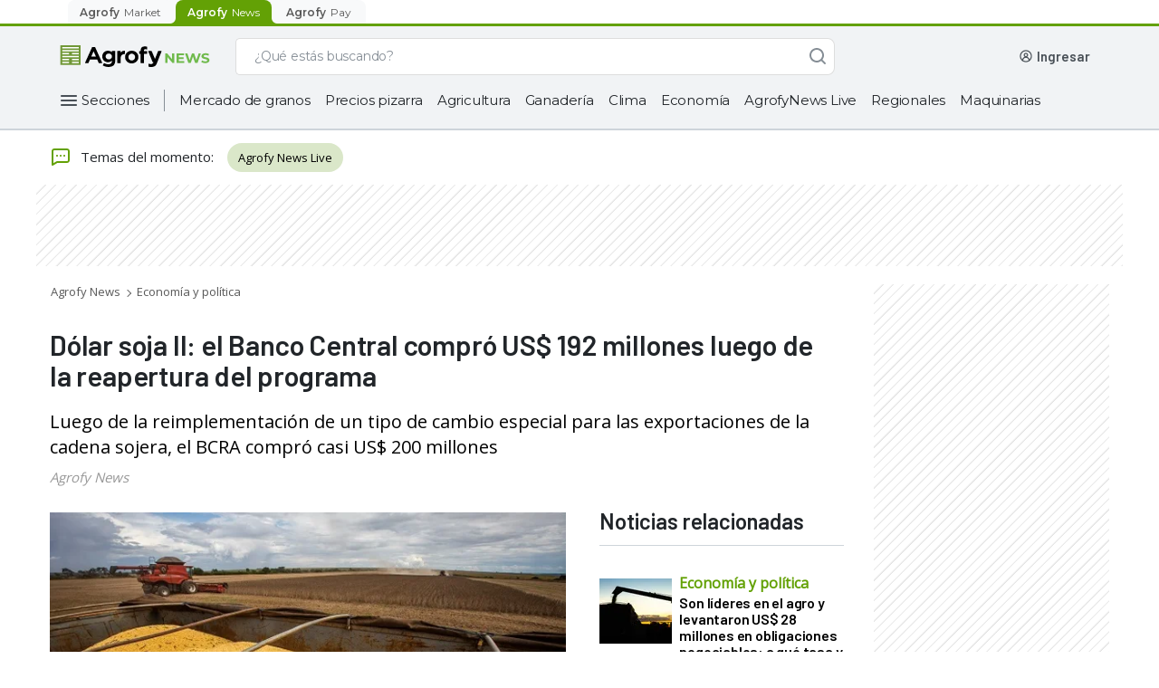

--- FILE ---
content_type: text/html; charset=utf-8
request_url: https://www.google.com/recaptcha/api2/aframe
body_size: 265
content:
<!DOCTYPE HTML><html><head><meta http-equiv="content-type" content="text/html; charset=UTF-8"></head><body><script nonce="hGfSbeMXr5rEcKqPEQLLCQ">/** Anti-fraud and anti-abuse applications only. See google.com/recaptcha */ try{var clients={'sodar':'https://pagead2.googlesyndication.com/pagead/sodar?'};window.addEventListener("message",function(a){try{if(a.source===window.parent){var b=JSON.parse(a.data);var c=clients[b['id']];if(c){var d=document.createElement('img');d.src=c+b['params']+'&rc='+(localStorage.getItem("rc::a")?sessionStorage.getItem("rc::b"):"");window.document.body.appendChild(d);sessionStorage.setItem("rc::e",parseInt(sessionStorage.getItem("rc::e")||0)+1);localStorage.setItem("rc::h",'1768983353530');}}}catch(b){}});window.parent.postMessage("_grecaptcha_ready", "*");}catch(b){}</script></body></html>

--- FILE ---
content_type: application/javascript
request_url: https://production.agrofystatic.com/news-detail-news-prod-arg/_next/static/chunks/585.ce529aa4b761f54f.js
body_size: 6333
content:
"use strict";(self.webpackChunk_N_E=self.webpackChunk_N_E||[]).push([[585],{3321:function(n,e,l){l.d(e,{Z:function(){return s}});var i=l(7294),o=l(2125),t=l(5697),c=l.n(t),a=l(1580),r=l(6411),s=(0,a.Z)(function(n){var e=n.alt,l=void 0===e?"agro-card":e,o=n.children,t=n.className,c=void 0===t?null:t,a=n.highlight,r=void 0!==a&&a,s=n.highlightTitle,u=n.href,v=void 0===u?null:u,x=n.onCardClick,_=n.src,w=void 0===_?null:_,j=n.title,N=void 0===j?"AgroCard":j,C=n.variant,k=void 0===C?"vertical":C,S=n.highlightFullWidth,T=void 0!==S&&S,O=n.highlightTitleBackground,F=function(){x&&x()},I=function(){return i.createElement(m,null,r&&s&&i.createElement(d,{highlightTitleBackground:O,highlightFullWidth:T},i.createElement(p,{color:"green500",type:"subtitle-sm"},s)),i.createElement(b,{className:c,hasSrc:w&&w.length,highlight:r,variant:k,onMouseDown:function(){return F()},highlightFullWidth:T},w&&i.createElement(g,{variant:k},i.createElement(h,{loading:"lazy",highlightFullWidth:T,variant:k,src:w,alt:l,title:N})),i.createElement(f,{hasSrc:w&&w.length,variant:k},o)))};return v?i.createElement(y,{href:v,title:N},I()):I()});s.propTypes={alt:c().string,children:c().any,className:c().string,highlight:c().bool,highlightTitle:c().string,href:c().string,onCardClick:c().func,src:c().string,title:c().string,variant:c().oneOf(["vertical","horizontal"]),highlightTitleBackground:c().string,highlightFullWidth:c().bool},s.displayName="AgroCard";var u="16px",m=o.ZP.div.withConfig({displayName:"AgroCard__CardContainer",componentId:"sc-51ysa2-0"})(["display:flex;flex-direction:column;align-items:center;"]),d=o.ZP.div.withConfig({displayName:"AgroCard__HighLightTitleContainer",componentId:"sc-51ysa2-1"})(["max-width:147px;box-sizing:border-box;padding:9px 16px;border:1px solid ",";border-bottom:0;border-top-left-radius:",";border-top-right-radius:",";",";",";"],function(n){return n.theme.colors.green500},u,u,function(n){var e=n.highlightTitleBackground;return e&&(0,o.iv)(["background-color:",";"],e)},function(n){return n.highlightFullWidth&&(0,o.iv)(["max-width:100%;width:100%;"])}),p=(0,o.ZP)(r.x).withConfig({displayName:"AgroCard__HighLightTitle",componentId:"sc-51ysa2-2"})(["display:flex;overflow:hidden;text-transform:uppercase;align-items:center;justify-content:center;"]),b=o.ZP.div.withConfig({displayName:"AgroCard__Card",componentId:"sc-51ysa2-3"})(["min-height:300px;width:100%;height:100%;display:flex;flex-direction:column;background:#ffffff;box-shadow:0px 3px 6px rgba(0,0,0,0.07);border-radius:",";",";",";"," ",";"],u,function(n){return n.highlight&&(0,o.iv)(["border:",";"],function(n){var e=n.theme;return"1px solid ".concat(e.colors.green500)})},function(n){return"horizontal"===n.variant&&(0,o.iv)(["min-height:220px;flex-direction:row;"])},function(n){return n.hasSrc&&(0,o.iv)(["transition:all 0.3s ease;&:hover{box-shadow:0px 6px 10px rgba(0,0,0,0.15);}"])},function(n){return n.highlightFullWidth&&(0,o.iv)(["border-top-left-radius:0px;border-top-right-radius:0px;"])}),h=o.ZP.img.withConfig({displayName:"AgroCard__Img",componentId:"sc-51ysa2-4"})(["display:inline-block;-o-object-fit:cover;object-fit:cover;width:100%;height:100%;border-top-left-radius:",";border-top-right-radius:",";",";",";"],u,u,function(n){return"horizontal"===n.variant&&(0,o.iv)(["border-top-right-radius:0px;border-bottom-left-radius:",";max-height:none;"],u)},function(n){return n.highlightFullWidth&&(0,o.iv)(["border-top-left-radius:0px;border-top-right-radius:0px;"])}),g=o.ZP.div.withConfig({displayName:"AgroCard__ImgContainer",componentId:"sc-51ysa2-5"})(["height:180px;",";"],function(n){return"horizontal"===n.variant&&(0,o.iv)(["height:auto;width:50%;"])}),f=o.ZP.div.withConfig({displayName:"AgroCard__CardContent",componentId:"sc-51ysa2-6"})(["flex-grow:1;position:relative;",""],function(n){var e=n.hasSrc,l=n.variant;return e&&(0,o.iv)(["",";::before{content:'';border-top-left-radius:",";border-top-right-radius:",";position:absolute;top:-14px;width:100%;height:14px;background-color:white;","}"],"horizontal"===l&&(0,o.iv)(["max-width:50%;"]),u,u,"horizontal"===l&&(0,o.iv)(["flex-grow:unset;border-top-left-radius:",";border-bottom-left-radius:",";border-top-right-radius:0px;top:0px;left:-14px;width:14px;height:100%;"],u,u))}),y=o.ZP.a.withConfig({displayName:"AgroCard__Link",componentId:"sc-51ysa2-7"})(["cursor:pointer;color:inherit;text-decoration:inherit;font-weight:inherit;"])},731:function(n,e,l){l.r(e);var i=l(9499),o=l(6835),t=l(7294),c=l(5057),a=l(6066),r=l(2773),s=l(2125),u=l(1785),m=l.n(u),d=l(3321),p=l(5198),b=l(7491);l(1332);var h=l(5893);function g(){var n="/src/components/Carousel/Carousel.js",e=Function("return this")(),l="__coverage__",i=e[l]||(e[l]={});i[n]&&"26f011a7d7cadcfe60dfb049ed30998f57f014a5"===i[n].hash||(i[n]={path:"/src/components/Carousel/Carousel.js",statementMap:{0:{start:{line:10,column:17},end:{line:328,column:1}},1:{start:{line:11,column:34},end:{line:11,column:49}},2:{start:{line:12,column:50},end:{line:12,column:60}},3:{start:{line:13,column:48},end:{line:13,column:58}},4:{start:{line:15,column:22},end:{line:15,column:46}},5:{start:{line:16,column:19},end:{line:16,column:43}},6:{start:{line:18,column:16},end:{line:18,column:25}},7:{start:{line:20,column:18},end:{line:20,column:32}},8:{start:{line:21,column:14},end:{line:21,column:26}},9:{start:{line:22,column:16},end:{line:22,column:26}},10:{start:{line:24,column:21},end:{line:53,column:3}},11:{start:{line:25,column:18},end:{line:25,column:28}},12:{start:{line:26,column:23},end:{line:26,column:38}},13:{start:{line:27,column:27},end:{line:27,column:46}},14:{start:{line:28,column:26},end:{line:28,column:44}},15:{start:{line:30,column:4},end:{line:37,column:5}},16:{start:{line:36,column:6},end:{line:36,column:21}},17:{start:{line:38,column:4},end:{line:44,column:5}},18:{start:{line:43,column:6},end:{line:43,column:19}},19:{start:{line:45,column:4},end:{line:52,column:5}},20:{start:{line:51,column:6},end:{line:51,column:17}},21:{start:{line:55,column:30},end:{line:79,column:3}},22:{start:{line:56,column:18},end:{line:68,column:6}},23:{start:{line:57,column:6},end:{line:67,column:8}},24:{start:{line:69,column:27},end:{line:77,column:5}},25:{start:{line:78,column:4},end:{line:78,column:41}},26:{start:{line:81,column:25},end:{line:105,column:3}},27:{start:{line:82,column:27},end:{line:103,column:5}},28:{start:{line:104,column:4},end:{line:104,column:41}},29:{start:{line:107,column:20},end:{line:113,column:3}},30:{start:{line:115,column:2},end:{line:133,column:9}},31:{start:{line:116,column:4},end:{line:116,column:22}},32:{start:{line:118,column:22},end:{line:130,column:5}},33:{start:{line:119,column:18},end:{line:119,column:47}},34:{start:{line:121,column:6},end:{line:129,column:9}},35:{start:{line:124,column:8},end:{line:124,column:65}},36:{start:{line:125,column:8},end:{line:125,column:64}},37:{start:{line:126,column:8},end:{line:128,column:9}},38:{start:{line:127,column:10},end:{line:127,column:46}},39:{start:{line:132,column:4},end:{line:132,column:16}},40:{start:{line:136,column:2},end:{line:140,column:24}},41:{start:{line:137,column:4},end:{line:139,column:5}},42:{start:{line:138,column:6},end:{line:138,column:32}},43:{start:{line:142,column:22},end:{line:144,column:3}},44:{start:{line:143,column:4},end:{line:143,column:98}},45:{start:{line:147,column:4},end:{line:149,column:10}},46:{start:{line:151,column:14},end:{line:151,column:82}},47:{start:{line:153,column:22},end:{line:262,column:3}},48:{start:{line:154,column:4},end:{line:261,column:11}},49:{start:{line:157,column:10},end:{line:260,column:16}},50:{start:{line:160,column:29},end:{line:160,column:54}},51:{start:{line:264,column:24},end:{line:307,column:3}},52:{start:{line:309,column:19},end:{line:321,column:3}},53:{start:{line:323,column:2},end:{line:327,column:4}},54:{start:{line:332,column:24},end:{line:334,column:1}},55:{start:{line:333,column:29},end:{line:333,column:54}}},fnMap:{0:{name:"(anonymous_0)",decl:{start:{line:10,column:17},end:{line:10,column:18}},loc:{start:{line:10,column:58},end:{line:328,column:1}},line:10},1:{name:"(anonymous_1)",decl:{start:{line:24,column:21},end:{line:24,column:22}},loc:{start:{line:24,column:31},end:{line:53,column:3}},line:24},2:{name:"(anonymous_2)",decl:{start:{line:55,column:30},end:{line:55,column:31}},loc:{start:{line:55,column:44},end:{line:79,column:3}},line:55},3:{name:"(anonymous_3)",decl:{start:{line:56,column:31},end:{line:56,column:32}},loc:{start:{line:56,column:49},end:{line:68,column:5}},line:56},4:{name:"(anonymous_4)",decl:{start:{line:81,column:25},end:{line:81,column:26}},loc:{start:{line:81,column:45},end:{line:105,column:3}},line:81},5:{name:"(anonymous_5)",decl:{start:{line:115,column:12},end:{line:115,column:13}},loc:{start:{line:115,column:18},end:{line:133,column:3}},line:115},6:{name:"(anonymous_6)",decl:{start:{line:118,column:22},end:{line:118,column:23}},loc:{start:{line:118,column:28},end:{line:130,column:5}},line:118},7:{name:"(anonymous_7)",decl:{start:{line:123,column:14},end:{line:123,column:15}},loc:{start:{line:123,column:24},end:{line:129,column:7}},line:123},8:{name:"(anonymous_8)",decl:{start:{line:136,column:12},end:{line:136,column:13}},loc:{start:{line:136,column:18},end:{line:140,column:3}},line:136},9:{name:"(anonymous_9)",decl:{start:{line:142,column:22},end:{line:142,column:23}},loc:{start:{line:142,column:33},end:{line:144,column:3}},line:142},10:{name:"(anonymous_10)",decl:{start:{line:153,column:22},end:{line:153,column:23}},loc:{start:{line:153,column:28},end:{line:262,column:3}},line:153},11:{name:"(anonymous_11)",decl:{start:{line:156,column:29},end:{line:156,column:30}},loc:{start:{line:157,column:10},end:{line:260,column:16}},line:157},12:{name:"(anonymous_12)",decl:{start:{line:160,column:23},end:{line:160,column:24}},loc:{start:{line:160,column:29},end:{line:160,column:54}},line:160},13:{name:"(anonymous_13)",decl:{start:{line:333,column:22},end:{line:333,column:23}},loc:{start:{line:333,column:29},end:{line:333,column:54}},line:333}},branchMap:{0:{loc:{start:{line:30,column:4},end:{line:37,column:5}},type:"if",locations:[{start:{line:30,column:4},end:{line:37,column:5}},{start:{line:void 0,column:void 0},end:{line:void 0,column:void 0}}],line:30},1:{loc:{start:{line:31,column:6},end:{line:34,column:77}},type:"binary-expr",locations:[{start:{line:31,column:7},end:{line:31,column:18}},{start:{line:31,column:22},end:{line:31,column:33}},{start:{line:31,column:37},end:{line:31,column:52}},{start:{line:32,column:7},end:{line:32,column:18}},{start:{line:32,column:22},end:{line:32,column:33}},{start:{line:32,column:37},end:{line:32,column:51}},{start:{line:33,column:7},end:{line:33,column:18}},{start:{line:33,column:22},end:{line:33,column:33}},{start:{line:33,column:37},end:{line:33,column:52}},{start:{line:34,column:9},end:{line:34,column:20}},{start:{line:34,column:24},end:{line:34,column:38}},{start:{line:34,column:43},end:{line:34,column:53}},{start:{line:34,column:58},end:{line:34,column:76}}],line:31},2:{loc:{start:{line:38,column:4},end:{line:44,column:5}},type:"if",locations:[{start:{line:38,column:4},end:{line:44,column:5}},{start:{line:void 0,column:void 0},end:{line:void 0,column:void 0}}],line:38},3:{loc:{start:{line:39,column:6},end:{line:41,column:27}},type:"binary-expr",locations:[{start:{line:39,column:8},end:{line:39,column:18}},{start:{line:39,column:22},end:{line:39,column:32}},{start:{line:39,column:36},end:{line:39,column:51}},{start:{line:40,column:9},end:{line:40,column:19}},{start:{line:40,column:23},end:{line:40,column:33}},{start:{line:40,column:37},end:{line:40,column:52}},{start:{line:41,column:6},end:{line:41,column:27}}],line:39},4:{loc:{start:{line:45,column:4},end:{line:52,column:5}},type:"if",locations:[{start:{line:45,column:4},end:{line:52,column:5}},{start:{line:void 0,column:void 0},end:{line:void 0,column:void 0}}],line:45},5:{loc:{start:{line:46,column:6},end:{line:49,column:27}},type:"binary-expr",locations:[{start:{line:46,column:8},end:{line:46,column:18}},{start:{line:46,column:22},end:{line:46,column:32}},{start:{line:46,column:36},end:{line:46,column:50}},{start:{line:47,column:9},end:{line:47,column:19}},{start:{line:47,column:23},end:{line:47,column:34}},{start:{line:47,column:38},end:{line:47,column:52}},{start:{line:48,column:9},end:{line:48,column:19}},{start:{line:48,column:23},end:{line:48,column:33}},{start:{line:48,column:37},end:{line:48,column:51}},{start:{line:49,column:6},end:{line:49,column:27}}],line:46},6:{loc:{start:{line:122,column:59},end:{line:122,column:85}},type:"cond-expr",locations:[{start:{line:122,column:71},end:{line:122,column:80}},{start:{line:122,column:83},end:{line:122,column:85}}],line:122},7:{loc:{start:{line:124,column:28},end:{line:124,column:63}},type:"binary-expr",locations:[{start:{line:124,column:28},end:{line:124,column:32}},{start:{line:124,column:36},end:{line:124,column:45}},{start:{line:124,column:49},end:{line:124,column:63}}],line:124},8:{loc:{start:{line:125,column:27},end:{line:125,column:62}},type:"binary-expr",locations:[{start:{line:125,column:27},end:{line:125,column:31}},{start:{line:125,column:35},end:{line:125,column:44}},{start:{line:125,column:48},end:{line:125,column:62}}],line:125},9:{loc:{start:{line:126,column:8},end:{line:128,column:9}},type:"if",locations:[{start:{line:126,column:8},end:{line:128,column:9}},{start:{line:void 0,column:void 0},end:{line:void 0,column:void 0}}],line:126},10:{loc:{start:{line:126,column:12},end:{line:126,column:47}},type:"binary-expr",locations:[{start:{line:126,column:12},end:{line:126,column:16}},{start:{line:126,column:20},end:{line:126,column:29}},{start:{line:126,column:33},end:{line:126,column:47}}],line:126},11:{loc:{start:{line:137,column:4},end:{line:139,column:5}},type:"if",locations:[{start:{line:137,column:4},end:{line:139,column:5}},{start:{line:void 0,column:void 0},end:{line:void 0,column:void 0}}],line:137},12:{loc:{start:{line:151,column:14},end:{line:151,column:82}},type:"cond-expr",locations:[{start:{line:151,column:25},end:{line:151,column:52}},{start:{line:151,column:55},end:{line:151,column:82}}],line:151},13:{loc:{start:{line:154,column:11},end:{line:261,column:10}},type:"cond-expr",locations:[{start:{line:155,column:8},end:{line:155,column:14}},{start:{line:156,column:8},end:{line:261,column:10}}],line:154},14:{loc:{start:{line:165,column:17},end:{line:173,column:24}},type:"cond-expr",locations:[{start:{line:166,column:18},end:{line:172,column:19}},{start:{line:173,column:20},end:{line:173,column:24}}],line:165},15:{loc:{start:{line:165,column:17},end:{line:165,column:64}},type:"binary-expr",locations:[{start:{line:165,column:17},end:{line:165,column:32}},{start:{line:165,column:36},end:{line:165,column:64}}],line:165},16:{loc:{start:{line:166,column:18},end:{line:172,column:19}},type:"cond-expr",locations:[{start:{line:167,column:20},end:{line:169,column:38}},{start:{line:171,column:20},end:{line:171,column:96}}],line:166},17:{loc:{start:{line:178,column:25},end:{line:178,column:67}},type:"cond-expr",locations:[{start:{line:178,column:42},end:{line:178,column:56}},{start:{line:178,column:59},end:{line:178,column:67}}],line:178},18:{loc:{start:{line:192,column:27},end:{line:211,column:27}},type:"cond-expr",locations:[{start:{line:193,column:28},end:{line:208,column:34}},{start:{line:210,column:28},end:{line:210,column:73}}],line:192},19:{loc:{start:{line:195,column:36},end:{line:195,column:82}},type:"cond-expr",locations:[{start:{line:195,column:64},end:{line:195,column:75}},{start:{line:195,column:78},end:{line:195,column:82}}],line:195},20:{loc:{start:{line:195,column:36},end:{line:195,column:61}},type:"binary-expr",locations:[{start:{line:195,column:36},end:{line:195,column:46}},{start:{line:195,column:50},end:{line:195,column:61}}],line:195},21:{loc:{start:{line:198,column:36},end:{line:198,column:79}},type:"cond-expr",locations:[{start:{line:198,column:49},end:{line:198,column:72}},{start:{line:198,column:75},end:{line:198,column:79}}],line:198},22:{loc:{start:{line:200,column:31},end:{line:207,column:42}},type:"cond-expr",locations:[{start:{line:201,column:34},end:{line:206,column:35}},{start:{line:207,column:34},end:{line:207,column:42}}],line:200},23:{loc:{start:{line:200,column:31},end:{line:200,column:77}},type:"binary-expr",locations:[{start:{line:200,column:31},end:{line:200,column:41}},{start:{line:200,column:45},end:{line:200,column:77}}],line:200},24:{loc:{start:{line:201,column:34},end:{line:206,column:35}},type:"binary-expr",locations:[{start:{line:201,column:34},end:{line:201,column:66}},{start:{line:202,column:36},end:{line:205,column:43}}],line:201},25:{loc:{start:{line:213,column:29},end:{line:228,column:29}},type:"cond-expr",locations:[{start:{line:214,column:30},end:{line:214,column:85}},{start:{line:215,column:32},end:{line:228,column:29}}],line:213},26:{loc:{start:{line:213,column:29},end:{line:213,column:89}},type:"binary-expr",locations:[{start:{line:213,column:29},end:{line:213,column:45}},{start:{line:213,column:50},end:{line:213,column:65}},{start:{line:213,column:69},end:{line:213,column:88}}],line:213},27:{loc:{start:{line:215,column:32},end:{line:228,column:29}},type:"cond-expr",locations:[{start:{line:216,column:30},end:{line:216,column:85}},{start:{line:218,column:30},end:{line:227,column:33}}],line:215},28:{loc:{start:{line:215,column:32},end:{line:215,column:92}},type:"binary-expr",locations:[{start:{line:215,column:32},end:{line:215,column:48}},{start:{line:215,column:52},end:{line:215,column:68}},{start:{line:215,column:72},end:{line:215,column:92}}],line:215},29:{loc:{start:{line:220,column:33},end:{line:226,column:33}},type:"cond-expr",locations:[{start:{line:221,column:34},end:{line:223,column:42}},{start:{line:225,column:34},end:{line:225,column:94}}],line:220},30:{loc:{start:{line:231,column:29},end:{line:237,column:29}},type:"cond-expr",locations:[{start:{line:232,column:30},end:{line:234,column:38}},{start:{line:236,column:30},end:{line:236,column:38}}],line:231},31:{loc:{start:{line:238,column:29},end:{line:244,column:29}},type:"cond-expr",locations:[{start:{line:239,column:30},end:{line:241,column:38}},{start:{line:243,column:30},end:{line:243,column:38}}],line:238},32:{loc:{start:{line:250,column:31},end:{line:250,column:85}},type:"cond-expr",locations:[{start:{line:250,column:62},end:{line:250,column:73}},{start:{line:250,column:76},end:{line:250,column:85}}],line:250},33:{loc:{start:{line:313,column:18},end:{line:313,column:36}},type:"cond-expr",locations:[{start:{line:313,column:31},end:{line:313,column:32}},{start:{line:313,column:35},end:{line:313,column:36}}],line:313},34:{loc:{start:{line:314,column:20},end:{line:314,column:38}},type:"cond-expr",locations:[{start:{line:314,column:33},end:{line:314,column:34}},{start:{line:314,column:37},end:{line:314,column:38}}],line:314},35:{loc:{start:{line:320,column:16},end:{line:320,column:47}},type:"cond-expr",locations:[{start:{line:320,column:27},end:{line:320,column:40}},{start:{line:320,column:43},end:{line:320,column:47}}],line:320},36:{loc:{start:{line:324,column:53},end:{line:324,column:83}},type:"cond-expr",locations:[{start:{line:324,column:64},end:{line:324,column:72}},{start:{line:324,column:75},end:{line:324,column:83}}],line:324},37:{loc:{start:{line:333,column:29},end:{line:333,column:54}},type:"binary-expr",locations:[{start:{line:333,column:29},end:{line:333,column:41}},{start:{line:333,column:45},end:{line:333,column:54}}],line:333}},s:{0:0,1:0,2:0,3:0,4:0,5:0,6:0,7:0,8:0,9:0,10:0,11:0,12:0,13:0,14:0,15:0,16:0,17:0,18:0,19:0,20:0,21:0,22:0,23:0,24:0,25:0,26:0,27:0,28:0,29:0,30:0,31:0,32:0,33:0,34:0,35:0,36:0,37:0,38:0,39:0,40:0,41:0,42:0,43:0,44:0,45:0,46:0,47:0,48:0,49:0,50:0,51:0,52:0,53:0,54:0,55:0},f:{0:0,1:0,2:0,3:0,4:0,5:0,6:0,7:0,8:0,9:0,10:0,11:0,12:0,13:0},b:{0:[0,0],1:[0,0,0,0,0,0,0,0,0,0,0,0,0],2:[0,0],3:[0,0,0,0,0,0,0],4:[0,0],5:[0,0,0,0,0,0,0,0,0,0],6:[0,0],7:[0,0,0],8:[0,0,0],9:[0,0],10:[0,0,0],11:[0,0],12:[0,0],13:[0,0],14:[0,0],15:[0,0],16:[0,0],17:[0,0],18:[0,0],19:[0,0],20:[0,0],21:[0,0],22:[0,0],23:[0,0],24:[0,0],25:[0,0],26:[0,0,0],27:[0,0],28:[0,0,0],29:[0,0],30:[0,0],31:[0,0],32:[0,0],33:[0,0],34:[0,0],35:[0,0],36:[0,0],37:[0,0]},_coverageSchema:"1a1c01bbd47fc00a2c39e90264f33305004495a9",hash:"26f011a7d7cadcfe60dfb049ed30998f57f014a5"});var o=i[n];return g=function(){return o},o}function f(n,e){var l=Object.keys(n);if(Object.getOwnPropertySymbols){var i=Object.getOwnPropertySymbols(n);e&&(i=i.filter(function(e){return Object.getOwnPropertyDescriptor(n,e).enumerable})),l.push.apply(l,i)}return l}function y(n){for(var e=1;e<arguments.length;e++){var l=null!=arguments[e]?arguments[e]:{};e%2?f(Object(l),!0).forEach(function(e){(0,i.Z)(n,e,l[e])}):Object.getOwnPropertyDescriptors?Object.defineProperties(n,Object.getOwnPropertyDescriptors(l)):f(Object(l)).forEach(function(e){Object.defineProperty(n,e,Object.getOwnPropertyDescriptor(l,e))})}return n}g(),g().s[0]++;var v=function(n){var e=n.searchStr,l=n.fairDesc,i=n.isCategory;g().f[0]++;var s=(g().s[1]++,(0,t.useState)(!1)),u=(0,o.Z)(s,2),f=u[0],v=u[1],_=(g().s[2]++,(0,t.useState)()),w=(0,o.Z)(_,2),j=w[0],N=w[1],C=(g().s[3]++,(0,t.useState)()),k=(0,o.Z)(C,2),S=k[0],T=k[1],O=(g().s[4]++,"Argentina"),F=(g().s[5]++,"Brasil"===O),I=(g().s[6]++,(0,r.QT)()).t,P=(g().s[7]++,I("ask_price")),Z=(g().s[8]++,I("buy_act")),A=(g().s[9]++,I("quote"));g().s[10]++;var E=function(n){g().f[1]++;var e=(g().s[11]++,n.price),l=(g().s[12]++,n.IsQuotable),i=(g().s[13]++,n.IsCheckoutForm),o=(g().s[14]++,n.StockQuantity);return(g().s[15]++,g().b[1][0]++,(0!==e||(g().b[1][1]++,l)||(g().b[1][2]++,i))&&(g().b[1][3]++,0!==e||(g().b[1][4]++,l)||(g().b[1][5]++,!i))&&(g().b[1][6]++,0===e||(g().b[1][7]++,l)||(g().b[1][8]++,i))&&(g().b[1][9]++,(0===e||(g().b[1][10]++,!i))&&(g().b[1][11]++,!l)||(g().b[1][12]++,!(o<=0))))?(g().b[0][1]++,g().s[17]++,g().b[3][0]++,(0!=e||(g().b[3][1]++,!l)||(g().b[3][2]++,i))&&(g().b[3][3]++,0==e||(g().b[3][4]++,!l)||(g().b[3][5]++,i))||(g().b[3][6]++,o<=0))?(g().b[2][1]++,g().s[19]++,g().b[5][0]++,(0==e&&(g().b[5][1]++,l)&&(g().b[5][2]++,i)||(g().b[5][3]++,0!=e&&(g().b[5][4]++,!l)&&(g().b[5][5]++,i))||(g().b[5][6]++,0!=e&&(g().b[5][7]++,l)&&(g().b[5][8]++,i)))&&(g().b[5][9]++,!(o<=0)))?(g().b[4][0]++,g().s[20]++,Z):void g().b[4][1]++:(g().b[2][0]++,g().s[18]++,A):(g().b[0][0]++,g().s[16]++,P)};g().s[21]++;var W=function(n){g().f[2]++;var e=(g().s[22]++,n.map(function(n,e){return g().f[3]++,g().s[23]++,{id:n.Id,name:n.name,brand:n.marcas_dropdown,price:n.usdPrice,category:"".concat(n.main_category_name,"/").concat(n.submain_category_name,"/").concat(n.categoryname,"/").concat(n.condicion,"/").concat(n.finalidad),variant:"".concat(n.agroshopname,"-").concat(n.membership_name),position:e+1,list:"Agrofy News",dimension2:n.id_cliente}})),l=(g().s[24]++,{dataLayer:{event:"productImpression",ecommerce:{currencyCode:"USD",impressions:e}}});g().s[25]++,m().dataLayer(l)};g().s[26]++;var L=function(n,e){g().f[4]++;var l=(g().s[27]++,{dataLayer:{event:"productClick",ecommerce:{click:{actionField:{list:"Agrofy News"},products:[{id:n.Id,name:n.name,brand:n.marcas_dropdown,price:n.usdPrice,category:"".concat(n.main_category_name,"/").concat(n.submain_category_name,"/").concat(n.categoryname,"/").concat(n.condicion,"/").concat(n.finalidad),variant:"".concat(n.agroshopname,"-").concat(n.membership_name),position:e+1,dimension2:n.id_cliente}]}}}});g().s[28]++,m().dataLayer(l)},D=(g().s[29]++,{display:"-webkit-box",WebkitBoxOrient:"vertical",WebkitLineClamp:2,overflow:"hidden",textOverflow:"ellipsis"});g().s[30]++,(0,t.useEffect)(function(){var n;g().f[5]++,g().s[31]++,v(!0),g().s[32]++,g().s[39]++,g().f[6]++,g().s[33]++,g().s[34]++,(0,c.Z)({url:"".concat("https://api-news.agrofy.com.ar","/api/News/GetListingCarousel?keyword=").concat(e?(g().b[6][0]++,e):(g().b[6][1]++,""))}).then(function(n){g().f[7]++,g().s[35]++,N((g().b[7][0]++,n&&(g().b[7][1]++,n.data)&&(g().b[7][2]++,n.data.hits))),g().s[36]++,T((g().b[8][0]++,n&&(g().b[8][1]++,n.data)&&(g().b[8][2]++,n.data.fair))),g().s[37]++,(g().b[10][0]++,n&&(g().b[10][1]++,n.data)&&(g().b[10][2]++,n.data.hits))?(g().b[9][0]++,g().s[38]++,W(n.data.hits)):g().b[9][1]++})},[]),g().s[40]++,(0,t.useEffect)(function(){g().f[8]++,g().s[41]++,S?(g().b[11][0]++,g().s[42]++,l(S)):g().b[11][1]++},[S]),g().s[43]++;var z=function(n){return g().f[9]++,g().s[44]++,Number(n).toLocaleString("de-DE",{minimumFractionDigits:2}).replace(",00","")},B=(g().s[45]++,(0,h.jsx)("div",{className:"loader container px-0",children:(0,h.jsx)("div",{className:"animated-background"})})),Q=(g().s[46]++,F?(g().b[12][0]++,"https://www.agrofy.com.br"):(g().b[12][1]++,"https://www.agrofy.com.ar"));g().s[47]++;var M=(g().s[51]++,[{breakpoint:1199,settings:{slidesToShow:4,slidesToScroll:4,swipeToSlide:!0}},{breakpoint:991,settings:{slidesToShow:3,slidesToScroll:2}},{breakpoint:767,settings:{slidesToShow:2,slidesToScroll:2,arrows:!1,variableWidth:!0}},{breakpoint:576,settings:{slidesToShow:2,slidesToScroll:2,arrows:!1,variableWidth:!0}},{breakpoint:425,settings:{slidesToShow:1,slidesToScroll:1,arrows:!1,variableWidth:!0}}]),H=(g().s[52]++,{infinite:!0,speed:600,easing:"linear",slidesToShow:i?(g().b[33][0]++,3):(g().b[33][1]++,4),slidesToScroll:i?(g().b[34][0]++,3):(g().b[34][1]++,4),autoplay:!1,swipeToSlide:!0,autoplaySpeed:1e4,pauseOnHover:!0,variableWidth:!1,responsive:f?(g().b[35][0]++,M):(g().b[35][1]++,null)});return g().s[53]++,(0,t.createElement)(a.Z,y(y({},H),{},{className:"container",key:f?(g().b[36][0]++,"client"):(g().b[36][1]++,"server")}),(g().f[10]++,g().s[48]++,j?(g().b[13][1]++,j.map(function(n,e){return g().f[11]++,g().s[49]++,(0,h.jsx)("div",{className:"agrocard-container",children:(0,h.jsx)("a",{href:"".concat(Q).concat(n.url_key),onClick:function(){return g().f[12]++,g().s[50]++,L(n,e)},target:"_blank",className:"product",children:(0,h.jsxs)(d.Z,{src:n.image,className:"agrocard-carousel",children:[(g().b[15][0]++,S&&(g().b[15][1]++,S.FestivalName))?(g().b[14][0]++,"agroweek"===S.FestivalName.toLowerCase()?(g().b[16][0]++,(0,h.jsx)(x,{className:"fair-lbl",isAgroweek:!0,children:S.FestivalName})):(g().b[16][1]++,(0,h.jsx)(p.Y,{className:"fair-lbl",children:S.FestivalName}))):(g().b[14][1]++,null),(0,h.jsx)("div",{className:"product-content",children:(0,h.jsxs)("div",{className:"content",children:[(0,h.jsx)("div",{className:"condition",children:(0,h.jsx)("label",{className:"condition-lbl",children:n.condicion?(g().b[17][0]++,n.condicion):(g().b[17][1]++,"\xa0")})}),(0,h.jsxs)("div",{className:"product-descr-cont",children:[(0,h.jsx)("p",{className:"product-name",style:D,children:n.name}),(0,h.jsx)("p",{className:"product-loc",style:D,children:n.aviso_ciudad})]}),(0,h.jsx)("div",{className:"price",children:(0,h.jsx)("div",{children:(0,h.jsxs)("div",{children:[n.special_price?(g().b[18][0]++,(0,h.jsxs)("div",{className:"old-price",children:[(0,h.jsx)("label",{className:"currency",children:(0,h.jsx)("s",{children:(g().b[20][0]++,n.price&&(g().b[20][1]++,n.moneda))?(g().b[19][0]++,n.moneda):(g().b[19][1]++,null)})}),(0,h.jsx)("label",{className:"value",children:(0,h.jsx)("s",{children:n.price?(g().b[21][0]++,z(n.price)):(g().b[21][1]++,null)})}),(g().b[23][0]++,n.price&&(g().b[23][1]++,n.porcentaje_descuento_oferta))?(g().b[22][0]++,g().b[24][0]++,n.porcentaje_descuento_oferta&&(g().b[24][1]++,(0,h.jsxs)("span",{className:"discount",children:[" ","\xa0 ",n.porcentaje_descuento_oferta,"% OFF"]}))):(g().b[22][1]++,"\xa0")]})):(g().b[18][1]++,(0,h.jsx)("div",{className:"old-price",children:"\xa0"})),(0,h.jsx)("div",{className:"current-price",children:(g().b[26][0]++,0===n.price&&(g().b[26][1]++,n.IsQuotable||(g().b[26][2]++,n.IsCheckoutForm)))?(g().b[25][0]++,(0,h.jsx)("label",{className:"no-value",children:I("get_it_now")})):(g().b[25][1]++,(g().b[28][0]++,0!==n.price||(g().b[28][1]++,n.IsQuotable)||(g().b[28][2]++,n.IsCheckoutForm))?(g().b[27][1]++,(0,h.jsxs)(h.Fragment,{children:[(0,h.jsxs)("label",{className:"currency",children:[n.moneda,"\xa0"]}),n.special_price?(g().b[29][0]++,(0,h.jsx)("label",{className:"value",children:z(n.special_price)})):(g().b[29][1]++,(0,h.jsx)("label",{className:"value",children:z(n.price)}))]})):(g().b[27][0]++,(0,h.jsx)("label",{className:"no-value",children:I("get_advice")})))}),(0,h.jsxs)("div",{className:"offer-cont",children:[null!==n.aviso_condicion_1?(g().b[30][0]++,(0,h.jsx)("label",{className:"offer",style:D,children:n.aviso_condicion_1})):(g().b[30][1]++,"\xa0"),null!==n.aviso_condicion_2?(g().b[31][0]++,(0,h.jsx)("label",{className:"offer",style:D,children:n.aviso_condicion_2})):(g().b[31][1]++,"\xa0")]})]})})}),(0,h.jsx)(b.u,{variant:E(n)===P?(g().b[32][0]++,"secondary"):(g().b[32][1]++,"primary"),fullWidth:!0,className:"card-button",children:E(n)})]})})]})})},n.Id)})):(g().b[13][0]++,B)))};e.default=v;var x=(g().s[54]++,(0,s.ZP)(p.Y).withConfig({displayName:"Carousel__CustomAgroLabel",componentId:"sc-1d4vmal-0"})(["background-color:",";"],function(n){return g().f[13]++,g().s[55]++,g().b[37][0]++,n.isAgroweek&&(g().b[37][1]++,"#DB9931")}))}}]);